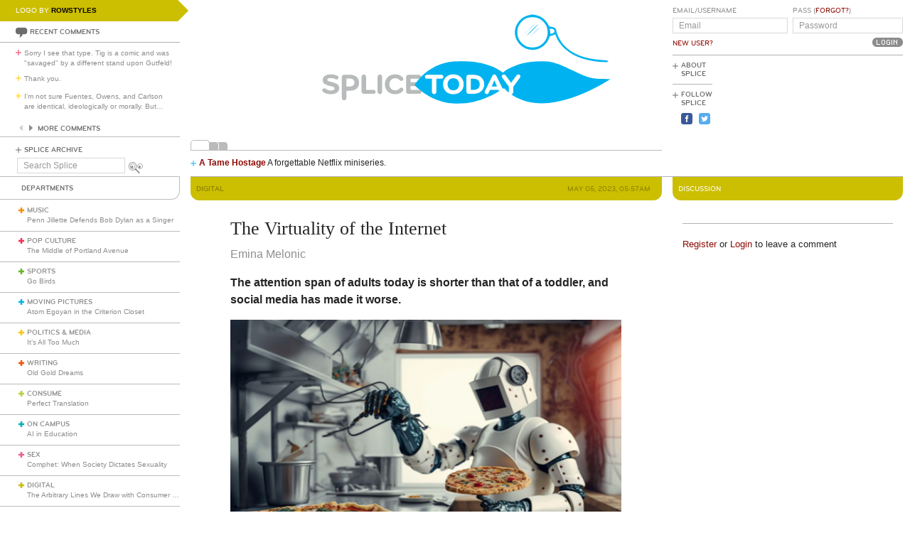

--- FILE ---
content_type: text/html; charset=utf-8
request_url: https://www.splicetoday.com/digital/the-virtuality-of-the-internet
body_size: 8592
content:
<!DOCTYPE html>
<html lang="en">
  <head>
    <meta charset="utf-8">
    <meta content="width=device-width, initial-scale=1, maximum-scale=1, user-scalable=no" name="viewport">
    <meta content="ie=edge" http-equiv="x-ua-compatible">
    <title>The Virtuality of the Internet | www.splicetoday.com</title>
    <link href="/favicon.ico" rel="icon" type="image/x-icon">
    <link href="https://d3du1wz1x395cl.cloudfront.net/fluidicon.png" rel="fluid-icon" title="Splice Today">
    <link href="/apple-touch-icon-precomposed.png" rel="apple-touch-icon-precomposed">
    <link href="/apple-touch-icon-72x72-precomposed.png" rel="apple-touch-icon-precomposed" sizes="72x72">
    <link href="/apple-touch-icon-114x114-precomposed.png" rel="apple-touch-icon-precomposed" sizes="114x114">
    <link href="/apple-touch-icon-120x120-precomposed.png" rel="apple-touch-icon-precomposed" sizes="120x120">
    <link href="/apple-touch-icon-144x144-precomposed.png" rel="apple-touch-icon-precomposed" sizes="144x144">
    <link href="https://d3du1wz1x395cl.cloudfront.net/splicetoday-logo.svg" rel="logo" type="image/svg">
    <link href="https://d3du1wz1x395cl.cloudfront.net" rel="dns-prefetch">
    <meta content="Splice Today" property="og:site_name">
    <!--Canonical URL-->
    <link href="https://www.splicetoday.com/digital/the-virtuality-of-the-internet" rel="canonical">
    <!--Open Graph data-->
    <meta content="The Virtuality of the Internet" property="og:title">
    <meta content="article" property="og:type">
    <meta content="https://www.splicetoday.com/digital/the-virtuality-of-the-internet" property="og:url">
    <meta content="http://www.splicetoday.com/digital/the-virtuality-of-the-internet" property="og:url">
    <meta content="https://splicetoday.imgix.net/uploads/posts/photos/31759/Screenshot_2023-05-04_at_6.52.38_PM.png?ixlib=rails-2.1.4&w=1200&h=630&s=d77898923646e37a4fe7323717f2534a" property="og:image">
    <meta content="The attention span of adults today is shorter than that of a toddler, and social media has made it worse. " property="og:description">
    <!--Twitter Card data-->
    <meta content="summary" name="twitter:card">
    <meta content="@splicetoday" name="twitter:site">
    <meta content="The Virtuality of the Internet" name="twitter:title">
    <meta content="The attention span of adults today is shorter than that of a toddler, and social media has made it worse." name="twitter:description">
    <meta content="@splicetoday" name="twitter:creator">
    <meta content="https://splicetoday.imgix.net/uploads/posts/photos/31759/Screenshot_2023-05-04_at_6.52.38_PM.png?ixlib=rails-2.1.4&w=1200&h=630&s=d77898923646e37a4fe7323717f2534a" name="twitter:image">
    <!--Facebook-->
    <meta content="https://www.splicetoday.com/authors/Emina%20Melonic" property="article:author">
    <meta content="https://www.splicetoday.com/" property="article:publisher">
    <meta content="824588280969970" property="fb:app_id"><link rel="alternate" type="application/atom+xml" title="ATOM" href="/rss/feed.atom" /><link rel="alternate" type="application/rss+xml" title="RSS" href="/rss/feed.rss" /><!-- Google Tag Manager -->
    <script>(function(w,d,s,l,i){w[l]=w[l]||[];w[l].push({'gtm.start':
    new Date().getTime(),event:'gtm.js'});var f=d.getElementsByTagName(s)[0],
    j=d.createElement(s),dl=l!='dataLayer'?'&l='+l:'';j.async=true;j.src=
    'https://www.googletagmanager.com/gtm.js?id='+i+dl;f.parentNode.insertBefore(j,f);
    })(window,document,'script','dataLayer','GTM-MDGWGDH');</script>
    <!-- End Google Tag Manager -->
    <!-- Google tag (gtag.js) -->
    <script async src="https://www.googletagmanager.com/gtag/js?id=G-C1SJ4QFKGF"></script>
    <script>
      window.dataLayer = window.dataLayer || [];
      function gtag(){dataLayer.push(arguments);}
      gtag('js', new Date());
    
      gtag('config', 'G-C1SJ4QFKGF');
    </script>
    <link rel="stylesheet" media="all" href="https://d3du1wz1x395cl.cloudfront.net/assets/application-0630e72cbfdd13e57cdc9552b6bf50f5aa27d9ed50a4f3fc269304e4598b0a31.css" /><link rel="stylesheet" media="print" href="https://d3du1wz1x395cl.cloudfront.net/assets/print-ce389a41f9462f494eb2c4c380e01662d3c36c2feb623f587805c80ea6498f13.css" /><script src="https://d3du1wz1x395cl.cloudfront.net/assets/application-1af558a3cbe89bda6a33741a42ea7c534f0ce65b03a5b79afbb145970e7ff13b.js"></script><meta name="csrf-param" content="authenticity_token" />
    <meta name="csrf-token" content="aqViDmxFJpVsa/GuRgUuvccn1GCMyCkXMGFUgUaYOUQnyUllTVyZsq7bKIS7U8YPjI4Lt+UmWpbnHg8c9FP/SQ==" />
    <meta content="splicetoday.imgix.net" property="ix:host">
    <meta content="true" property="ix:useHttps">
    <script async="async" src="https://platform-api.sharethis.com/js/sharethis.js#property=6489287793018600124e74c9&amp;product=inline-share-buttons&amp;source=platform" type="text/javascript"></script>
    
  </head>
  <body class="desktop posts-layout posts-show-view digital">
    <!-- Google Tag Manager (noscript) -->
    <noscript><iframe src="https://www.googletagmanager.com/ns.html?id=GTM-MDGWGDH"
    height="0" width="0" style="display:none;visibility:hidden"></iframe></noscript>
    <!-- End Google Tag Manager (noscript) -->
    
    <div class="fb-root"></div>
    <div class="flash">
    </div><header>
      <div class="container-fluid">
        <div class="row">
          <div class="col-xs-18 col-md-5">
            <div data-react-class="LogoBy" data-react-props="{&quot;randomLogoUrl&quot;:&quot;https://www.splicetoday.com/api/logos/random?include=user&quot;}"></div><a href="https://www.splicetoday.com/"><img class="hidden-md-up m-l-2-h" src="https://d3du1wz1x395cl.cloudfront.net/assets/logos/splicetoday-04864a89f33232d31f8c30dfb79ae0f62ec5ab486fe26690b7aeb82b9462902a.svg" alt="Splicetoday" width="175" height="50" /></a>
          </div>
          <div class="col-xs-6 text-xs-right">
            <div class="hidden-md-up hidden-print">
              <button class="navbar-toggler" data-target="#primary_nav" id="primary_nav_toggler" type="button">
                <div class="icon icon-menu text-muted"></div>
              </button>
            </div>
          </div>
        </div>
        <div class="row">
          <div class="hidden-sm-down col-xs-24 col-md-5 recent-comments-column">
            <div data-react-class="RecentComments" data-react-props="{&quot;commentsUrl&quot;:&quot;https://www.splicetoday.com/api/comments&quot;}"></div>
            <div class="splice-archive">
              <div class="mini-label general-color">
                <span class="icon icon-plus-thin general"></span><a href="/archive">Splice Archive</a>
              </div>
            </div>
            <div data-react-class="Search" data-react-props="{&quot;apiSearchUrl&quot;:&quot;https://www.splicetoday.com/api/posts/search&quot;,&quot;searchUrl&quot;:&quot;https://www.splicetoday.com/search&quot;}"></div>
          </div>
          <div class="col-xs-24 col-md-18 col-lg-18 col-xl-19">
            <div class="row">
              <div class="col-xs-24 col-md-16 logo-column">
                <div class="row">
                  <div class="col-xs-24">
                    <div class="logo"><a class="logo__container" style="background-image:url(https://www.splicetoday.com/logos/random.svg);" href="https://www.splicetoday.com/">
                                        <img class="visible-print-block" src="https://d3du1wz1x395cl.cloudfront.net/assets/logos/splicetoday-04864a89f33232d31f8c30dfb79ae0f62ec5ab486fe26690b7aeb82b9462902a.svg" alt="Splicetoday" width="285" height="75" /></a>
                    </div>
                  </div>
                </div>
                <div class="hidden-sm-down">
                  <div class="row">
                    <div class="col-xs-24">
                      <div data-react-class="FeaturedPosts" data-react-props="{&quot;featuredPostsUrl&quot;:&quot;https://www.splicetoday.com/api/posts/featured&quot;}"></div>
                    </div>
                  </div>
                </div>
              </div>
              <div class="col-xs-22 offset-xs-1 offset-md-0 col-md-8">
                <div class="row">
                  <div class="col-xs-24">
                    <form role="form" novalidate="novalidate" class="simple_form new_user" id="new_user" action="/profile/login" accept-charset="UTF-8" method="post"><input name="utf8" type="hidden" value="&#x2713;" /><input type="hidden" name="authenticity_token" value="2Zq2QKeZ+zW3Y9F6H6I1KvViWVWMBzwOMwBfUsG8DyiU9p0rhoBEEnXTCFDi9N2YvsuGguXpT4/kfwTPc3fJJQ==" /><div class="sign-in-user-form">
                      <div class="row">
                        <div class="col-xs-12 p-r-0">
                          <div class="form-group string optional user_login m-b-0"><label class="form-control-label string optional m-b-0" for="user_login">Email/Username</label><input class="form-control string optional form-control-sm" placeholder="Email" tabindex="0" type="text" name="user[login]" id="user_login" /></div><label class="form-control-label text-uppercase"><a class="new-user font-weight-normal" href="/profile/sign_up">New User?</a></label>
                        </div>
                        <div class="col-xs-12">
                          <div class="form-group password optional user_password m-b-0"><label class="form-control-label password optional m-b-0" for="user_password">Pass (<a href='/profile/password/new' class='forgot'>Forgot?</a>)</label><input class="form-control password optional form-control-sm" placeholder="Password" tabindex="0" type="password" name="user[password]" id="user_password" /></div>
                          <div class="text-md-right">
                            <input type="submit" name="commit" value="Login" class="btn submit-button mini-button dark-grey pill aliased" tabindex="0" data-disable-with="Logging In..." />
                          </div>
                        </div>
                      </div>
                      <div class="row hidden-sm-down">
                        <div class="col-xs-24">
                          <hr class="m-t-0 m-b-1-h">
                        </div>
                      </div>
                    </div></form>
                    <div class="row hidden-sm-down">
                      <div class="col-xs-24">
                        <ul class="list-inline subnav pull-lg-left hidden-print">
                          <li class="list-inline-item hidden-lg-up list-inline-item w-100 m-a-0 d-block">
                            <div class="media m-b-0">
                              <div class="media-left p-r-0">
                                <span class="icon icon-plus-thin pull-left general-color text-vertical-align-text-top"></span>
                              </div>
                              <div class="media-body">
                                <div class="mini-label general-color">
                                  <a href="/profile/login">Log In</a>
                                </div>
                              </div>
                              <div class="p-r-1 hidden-sm-down hidden-lg-up"></div>
                            </div>
                            <hr class="m-y-1-h hidden-md-down">
                            <hr class="m-t-0 m-b-1-h hidden-lg-up">
                          </li>
                          <li class="list-inline-item list-inline-item--full m-a-0 d-block">
                            <div class="media m-b-0">
                              <div class="media-left p-r-0">
                                <span class="icon icon-plus-thin pull-left general-color text-vertical-align-text-top"></span>
                              </div>
                              <div class="media-body">
                                <div class="mini-label general-color">
                                  <a href="/about">About Splice</a>
                                </div>
                              </div>
                            </div>
                            <hr class="m-y-1-h hidden-md-down">
                            <hr class="m-t-0 m-b-1-h hidden-lg-up">
                          </li>
                          <li class="list-inline-item m-a-0 d-block">
                            <div class="media m-b-0">
                              <div class="media-left p-r-0">
                                <span class="icon icon-plus-thin pull-left general-color text-vertical-align-text-top"></span>
                              </div>
                              <div class="media-body">
                                <div class="mini-label general-color">
                                  <div class="m-b-1-h">
                                    Follow Splice
                                  </div>
                                </div>
                              </div>
                            </div>
                          </li>
                          <li class="list-inline-item m-a-0 d-block">
                            <ul class="list-inline">
                              <li class="list-inline-item">
                                <a class="text-decoration-none" target="_blank" href="https://www.facebook.com/SpliceToday">
                                                            <div class="social-icon social-icon-facebook-square"></div></a>
                              </li>
                              <li class="list-inline-item">
                                <a class="text-decoration-none" target="_blank" href="https://twitter.com/splicetoday">
                                                            <div class="social-icon social-icon-twitter-square"></div></a>
                              </li>
                            </ul>
                          </li>
                        </ul>
                        <div class="pull-xs-right hidden-md-down">
                          <div class="ad ad-zone-01">
                            <script src="https://pagead2.googlesyndication.com/pagead/js/adsbygoogle.js" async="async"></script><ins class="adsbygoogle" data-ad-client="ca-pub-3043784346183942" data-ad-slot="9161167644" style="display:inline-block;width:180px;height:150px"></ins>
                            <script>
                              (adsbygoogle = window.adsbygoogle || []).push({});
                            </script>
                          </div>
                        </div>
                      </div>
                    </div>
                  </div>
                </div>
              </div>
            </div>
          </div>
        </div>
      </div>
    </header>
    <div class="container-fluid">
      <div class="row">
        <div class="col-xs-24 col-md-5">
          <div class="nav hidden-print" id="primary_nav">
            <div class="department-label">
              <div class="mini-label topper general-color border-t-l border-r-l border-b-l border-b-r-radius-lg">
                Departments
              </div>
            </div>
            <ul class="list-unstyled m-b-0">
              <li class="department music p-y-1-h border-b-l" id="department_1"><div class="media m-b-0">
                <div class="media-left p-r-0">
                  <span class="icon icon-plus-thick music-color"></span>
                </div>
                <div class="media-body w-100 p-r-1-h">
                  <div class="mini-label general-color">
                    <a class="text-muted" href="/music">Music</a>
                  </div>
                  <div class="most-recent-post text-truncate"><a href="/music/penn-jillette-defends-bob-dylan-as-a-singer">
                      Penn Jillette Defends Bob Dylan as a Singer</a>
                  </div>
                </div>
              </div></li>
              <li class="department pop-culture p-y-1-h border-b-l" id="department_2"><div class="media m-b-0">
                <div class="media-left p-r-0">
                  <span class="icon icon-plus-thick pop-culture-color"></span>
                </div>
                <div class="media-body w-100 p-r-1-h">
                  <div class="mini-label general-color">
                    <a class="text-muted" href="/pop-culture">Pop Culture</a>
                  </div>
                  <div class="most-recent-post text-truncate"><a href="/pop-culture/the-middle-of-portland-avenue">
                      The Middle of Portland Avenue</a>
                  </div>
                </div>
              </div></li>
              <li class="department sports p-y-1-h border-b-l" id="department_3"><div class="media m-b-0">
                <div class="media-left p-r-0">
                  <span class="icon icon-plus-thick sports-color"></span>
                </div>
                <div class="media-body w-100 p-r-1-h">
                  <div class="mini-label general-color">
                    <a class="text-muted" href="/sports">Sports</a>
                  </div>
                  <div class="most-recent-post text-truncate"><a href="/sports/go-birds">
                      Go Birds</a>
                  </div>
                </div>
              </div></li>
              <li class="department moving-pictures p-y-1-h border-b-l" id="department_4"><div class="media m-b-0">
                <div class="media-left p-r-0">
                  <span class="icon icon-plus-thick moving-pictures-color"></span>
                </div>
                <div class="media-body w-100 p-r-1-h">
                  <div class="mini-label general-color">
                    <a class="text-muted" href="/moving-pictures">Moving Pictures</a>
                  </div>
                  <div class="most-recent-post text-truncate"><a href="/moving-pictures/atom-egoyan-in-the-criterion-closet">
                      Atom Egoyan in the Criterion Closet</a>
                  </div>
                </div>
              </div></li>
              <li class="department politics-and-media p-y-1-h border-b-l" id="department_5"><div class="media m-b-0">
                <div class="media-left p-r-0">
                  <span class="icon icon-plus-thick politics-and-media-color"></span>
                </div>
                <div class="media-body w-100 p-r-1-h">
                  <div class="mini-label general-color">
                    <a class="text-muted" href="/politics-and-media">Politics &amp; Media</a>
                  </div>
                  <div class="most-recent-post text-truncate"><a href="/politics-and-media/it-s-all-too-much">
                      It’s All Too Much</a>
                  </div>
                </div>
              </div></li>
              <li class="department writing p-y-1-h border-b-l" id="department_7"><div class="media m-b-0">
                <div class="media-left p-r-0">
                  <span class="icon icon-plus-thick writing-color"></span>
                </div>
                <div class="media-body w-100 p-r-1-h">
                  <div class="mini-label general-color">
                    <a class="text-muted" href="/writing">Writing</a>
                  </div>
                  <div class="most-recent-post text-truncate"><a href="/writing/old-gold-dreams-df6daec2-d038-4d5f-a18e-e107b107b605">
                      Old Gold Dreams</a>
                  </div>
                </div>
              </div></li>
              <li class="department consume p-y-1-h border-b-l" id="department_11"><div class="media m-b-0">
                <div class="media-left p-r-0">
                  <span class="icon icon-plus-thick consume-color"></span>
                </div>
                <div class="media-body w-100 p-r-1-h">
                  <div class="mini-label general-color">
                    <a class="text-muted" href="/consume">Consume</a>
                  </div>
                  <div class="most-recent-post text-truncate"><a href="/consume/perfect-translation">
                      Perfect Translation</a>
                  </div>
                </div>
              </div></li>
              <li class="department on-campus p-y-1-h border-b-l" id="department_9"><div class="media m-b-0">
                <div class="media-left p-r-0">
                  <span class="icon icon-plus-thick on-campus-color"></span>
                </div>
                <div class="media-body w-100 p-r-1-h">
                  <div class="mini-label general-color">
                    <a class="text-muted" href="/on-campus">On Campus</a>
                  </div>
                  <div class="most-recent-post text-truncate"><a href="/on-campus/ai-in-education">
                      AI in Education</a>
                  </div>
                </div>
              </div></li>
              <li class="department sex p-y-1-h border-b-l" id="department_10"><div class="media m-b-0">
                <div class="media-left p-r-0">
                  <span class="icon icon-plus-thick sex-color"></span>
                </div>
                <div class="media-body w-100 p-r-1-h">
                  <div class="mini-label general-color">
                    <a class="text-muted" href="/sex">Sex</a>
                  </div>
                  <div class="most-recent-post text-truncate"><a href="/sex/comphet-when-society-dictates-sexuality">
                      Comphet: When Society Dictates Sexuality</a>
                  </div>
                </div>
              </div></li>
              <li class="department digital p-y-1-h border-b-l" id="department_6"><div class="media m-b-0">
                <div class="media-left p-r-0">
                  <span class="icon icon-plus-thick digital-color"></span>
                </div>
                <div class="media-body w-100 p-r-1-h">
                  <div class="mini-label general-color">
                    <a class="text-muted" href="/digital">Digital</a>
                  </div>
                  <div class="most-recent-post text-truncate"><a href="/digital/the-arbitrary-lines-we-draw-with-consumer-tech">
                      The Arbitrary Lines We Draw with Consumer Tech</a>
                  </div>
                </div>
              </div></li>
              <li class="department baltimore p-y-1-h border-b-l" id="department_8"><div class="media m-b-0">
                <div class="media-left p-r-0">
                  <span class="icon icon-plus-thick baltimore-color"></span>
                </div>
                <div class="media-body w-100 p-r-1-h">
                  <div class="mini-label general-color">
                    <a class="text-muted" href="/baltimore">Baltimore</a>
                  </div>
                  <div class="most-recent-post text-truncate"><a href="/baltimore/rest-stop-horror">
                      Rest Stop Horror</a>
                  </div>
                </div>
              </div></li>
              <li class="department mixtape p-y-1-h border-b-l" id="department_13"><div class="media m-b-0">
                <div class="media-left p-r-0">
                  <span class="icon icon-plus-thick mixtape-color"></span>
                </div>
                <div class="media-body w-100 p-r-1-h">
                  <div class="mini-label general-color">
                    <a class="text-muted" href="/mixtape">Mixtape</a>
                  </div>
                  <div class="most-recent-post text-truncate"><a href="/mixtape/remembering-the-ass">
                      Remembering The Ass</a>
                  </div>
                </div>
              </div></li>
            </ul>
          </div>
          <div class="hidden-sm-down">
            <div data-react-class="ArticlesWithTheMost" data-react-props="{&quot;mostViewsUrl&quot;:&quot;https://www.splicetoday.com/api/posts/most_viewed&quot;,&quot;mostCommentsUrl&quot;:&quot;https://www.splicetoday.com/api/posts/most_commented&quot;}"></div>
          </div>
        </div>
        <div class="col-xs-24 col-md-18 col-lg-18 col-xl-19">
          <div class="row hidden-sm-down">
            <div class="col-xs-24">
              <hr class="m-a-0">
            </div>
          </div>
          <div class="row">
            <div class="col-xs-24 col-md-16">
              <div class="category-label category-label--header mini-label topper border-b-l-radius-lg border-b-r-radius-lg digital-bg-color">
                <div class="row">
                  <div class="col-xs-10">
                    <h6 class="secondary-sans text-uppercase m-b-0 digital-dark-color">
                      <strong>Digital</strong>
                    </h6>
                  </div>
                  <div class="col-xs-14 text-xs-right">
                    <h6 class="secondary-sans text-uppercase m-b-0 m-r-1 digital-dark-color">
                      May 05, 2023, 05:57AM
                    </h6>
                  </div>
                </div>
              </div>
              <div class="row">
                <div class="col-xs-20 offset-xs-2">
                  <article class="m-b-2">
                    <h1 class="m-t-2">
                      The Virtuality of the Internet
                    </h1>
                    <p class="byline"><a class="text-muted d-inline-block" href="/authors/Emina%20Melonic">
                                  <span>Emina Melonic</span></a>
                    </p>
                    <p class="deck">
                      <strong><p>The attention span of adults today is shorter than that of a toddler, and social media has made it worse.</p>
                        </strong>
                    </p>
                    <section class="post__photos"></section>
                    <div class="m-b-2"><div class="photo m-b-1-h" id="photo_24484">
                                  <img class="img-fluid" srcset="https://splicetoday.imgix.net/uploads/posts/photos/31759/Screenshot_2023-05-04_at_6.52.38_PM.png?ixlib=rails-2.1.4&amp;auto=format&amp;dpr=2&amp;fit=clamp&amp;w=544&amp;s=f09ccfdd36927637a296b68f7f005c36 544w, https://splicetoday.imgix.net/uploads/posts/photos/31759/Screenshot_2023-05-04_at_6.52.38_PM.png?ixlib=rails-2.1.4&amp;auto=format&amp;dpr=2&amp;fit=clamp&amp;w=768&amp;s=47420c4a207380db3280d677f71fe3f2 768w, https://splicetoday.imgix.net/uploads/posts/photos/31759/Screenshot_2023-05-04_at_6.52.38_PM.png?ixlib=rails-2.1.4&amp;auto=format&amp;dpr=2&amp;fit=clamp&amp;w=992&amp;s=d9e4808cd15e4268009f6dcd5ecd4537 992w, https://splicetoday.imgix.net/uploads/posts/photos/31759/Screenshot_2023-05-04_at_6.52.38_PM.png?ixlib=rails-2.1.4&amp;auto=format&amp;dpr=2&amp;fit=clamp&amp;w=1200&amp;s=22ced76808f0714b56a0538f8ae02738 1200w" sizes="100vw" src="https://splicetoday.imgix.net/uploads/posts/photos/31759/Screenshot_2023-05-04_at_6.52.38_PM.png?ixlib=rails-2.1.4&auto=format&dpr=2&fit=clamp&w=400&s=b4e8a78ac34b3b83430d255ee2fc075b" alt="Screenshot 2023 05 04 at 6.52.38 pm.png?ixlib=rails 2.1" /></div>
                    </div>
                    <div class="share-post">
                      <div class="sharethis-inline-share-buttons"></div>
                    </div>
                    <div class="rule digital-bg-color"></div>
                    <div class="post-body">
                      <span><p>There&rsquo;s always something floating around on the internet that captures people&rsquo;s attention. The attention span of adults today is shorter than that of a toddler, and social media has made it worse. Twitter is not the beginning and an end of a particular, human existential problem. It rarely reflects an actual reality that people live daily. Nevertheless, Twitter&rsquo;s virtuality does reveal certain aspect of humanity.</p>
                        
                        <p>This was evident in a recent spate of A.I. videos that were repeatedly shared on Twitter. Labeled by many as &ldquo;This AI Generated Pizza Commercial is Terrifying,&rdquo; a video that&rsquo;s supposed to be an ad for a fictional pizza restaurant called &ldquo;Pepperoni Hug Spot,&rdquo; is anything but terrifying. It is weird. People are stuffing their faces with pepperoni and vegetable pizzas, except they also appear to be taking a chunk of their chin along with a huge slice of oozing cheese. The announcer isn&rsquo;t inviting. Although he&rsquo;s supposed to be male, his distorted voice sounds more like a vengeful terrorist who just kidnapped the president&rsquo;s daughter, and is demanding either money or retribution.</p>
                        
                        <p>Adding to the collection of this weirdness is another A.I. video of Will Smith in a series of images eating spaghetti. Just like the computer-generated people in the pizza commercial, Smith also looks like a blob whose mouth can&rsquo;t seem to stay on his face. Is he eating his lip or spaghetti?</p>
                        
                        <p>As expected, the reactions on social media have ranged from indifferent to hysterical. Acting like a bunch of humanoid monkeys in Stanley Kubrick&rsquo;s 1968&nbsp;<em>2001: Space Odyssey</em>, people ended up afraid but also admiring this supposedly new technology. Robots and androids will take over the world! There will be nothing left of humanity! They will rule us! It&rsquo;s the usual apocalyptic nonsense.</p>
                        
                        <p>We&rsquo;re forgetting that the computer itself can&rsquo;t generate anything unless there&rsquo;s a human input. And even if for a brief moment we assume such science fiction, &ldquo;creating&rdquo; a strange pizza commercial is hardly the pinnacle of artificial intelligence. Many believe that some form of A.I. will eventually become sentient and separated from its human creator. The assumption is always that this newly self-created creature will exercise its will, and the first thing it&rsquo;ll choose is self-preservation, survival, and domination over the other. This, unfortunately, doesn&rsquo;t reveal anything about robots or androids but about our fallen nature, and how we see ourselves.</p>
                        
                        <p>In the midst of the cacophony, a voice of reason emerges. Jaron Lanier, considered a father of virtual reality, says that we must be crazy if we think the A.I. will take over the world. In a recent interview for the&nbsp;<em>Guardian</em>, Lanier rejects the notion that the A.I. will somehow outsmart us. He rejects the terminology &ldquo;artificial intelligence.&rdquo; It&rsquo;s just a matter of science fiction that the machine can surpass our own intelligence, and any comparison between human and the machine is useless. He says, &ldquo;This idea of surpassing human ability is silly because it&rsquo;s made of human ability&hellip; It&rsquo;s like saying a car can go faster than a human runner. Of course it can, and yet we don&rsquo;t say that the car has become a better runner.&rdquo;</p>
                        
                        <p>Humans like finding a scapegoat for their fundamentally human problems. We do this when we find a culture or civilizations we disagree with&mdash;it&rsquo;s easier to dismiss or hate something that&rsquo;s unfamiliar. Human reaction is more of fear than curiosity, but curiosity itself can be dangerous.</p>
                        
                        <p>Much has changed in 15 years or so, particularly with the advent of social media. How we relate to each other is different because many people are leaving the embodied world and entering a virtual one. But humanity remains the same. No matter how much virtual reality we crave and accept, we&rsquo;re still left with ourselves. This means that we shouldn&rsquo;t look away from our capabilities for good and evil, and say that the final human extinction will occur because of machines, or artificial intelligence. There are things to consider, like the economic implications of computers executing the work of human beings. But this isn&rsquo;t the world of science fiction but of capitalism gone wild.</p>
                        
                        <p>In the same interview, Lanier makes an excellent point. According to his view, &ldquo;the danger isn&rsquo;t that a new alien entity will speak through our technology and take over and destroy us. To me the danger is that we&rsquo;ll use our technology to become mutually unintelligible or to become insane, if you like, in a way that we aren&rsquo;t acting with enough understanding to survive, and we die through insanity, essentially.&rdquo;</p>
                        
                        <p>We already have enough trouble trying to communicate with each other, and we&rsquo;ve created a virtual Tower of Babel. Some live in fear that the machines or androids will become sentient beings with free will. Perhaps we shouldn&rsquo;t worry too much about the machines becoming sentient. Rather, we should focus on&nbsp;<em>our</em>&nbsp;sentience,&nbsp;<em>our&nbsp;</em>free will, and&nbsp;<em>our&nbsp;</em>intelligence. Every time we obsess over artificial intelligence taking over, we&rsquo;re making ourselves artificial and stupid.&nbsp;</p>
                        </span>
                    </div>
                  </article>
                </div>
              </div>
              <div class="row">
                <div class="col-xs-24">
                  <div class="hidden-print">
                    <div class="p-x-1 p-y-1-h digital-bg-color">
                      <ul class="list-inline m-b-0">
                        <li class="list-inline-item discuss">
                          <a rel="nofollow" data-smooth-scroll="true" data-scroll-target="#discussion" class="text-decoration-none" href="#discussion">
                                  <div class="mini-label aliased small reverse">
                                    <div class="icon icon-bubble-open"></div>
                                    Discuss
                                  </div></a>
                        </li>
                        <li class="list-inline-item print">
                          <a rel="nofollow" data-print="true" class="text-decoration-none" href="#">
                                  <div class="mini-label aliased small reverse">
                                    <div class="icon icon-printer"></div>
                                    Print
                                  </div></a>
                        </li>
                        <li class="list-inline-item">
                          <a class="text-decoration-none" href="/profile/login">
                                  <div class="mini-label aliased small reverse">
                                    &hellip;Log in to discuss, fav, email
                                  </div></a>
                        </li>
                      </ul>
                    </div>
                    <div class="border-l-l border-r-l border-b-l border-b-l-radius-xl border-b-r-radius-xl m-b-2 p-t-1">
                      <div class="row">
                        <div class="col-xs-11 offset-xs-1">
                          <h5 class="text-uppercase digital-dark-color">
                            <strong>Older <em>Digital</em></strong>
                          </h5>
                          <ul class="list-unstyled">
                            <li>
                              <h5 class="text-truncate">
                                <a class="text-muted" href="/digital/malcolm-harris-writes-a-history-of-silicon-valley">Malcolm Harris Writes a History of Silicon Valley</a>
                              </h5>
                            </li>
                            <li>
                              <h5 class="text-truncate">
                                <a class="text-muted" href="/digital/jack-dorsey-charlie-rose-2011">Jack Dorsey - <i>Charlie Rose</i> (2011)</a>
                              </h5>
                            </li>
                            <li>
                              <h5 class="text-truncate">
                                <a class="text-muted" href="/digital/four-computers-and-a-bubble-jet">Four Computers and a Bubble Jet</a>
                              </h5>
                            </li>
                          </ul>
                        </div>
                        <div class="col-xs-11 text-xs-right">
                          <h5 class="text-uppercase digital-dark-color">
                            <strong>Newer <em>Digital</em></strong>
                          </h5>
                          <ul class="list-unstyled">
                            <li>
                              <h5 class="text-truncate">
                                <a class="text-muted" href="/digital/resist-the-ai-overlords-at-all-costs">Resist the AI Overlords at All Costs</a>
                              </h5>
                            </li>
                            <li>
                              <h5 class="text-truncate">
                                <a class="text-muted" href="/digital/the-apparatus">The Apparatus</a>
                              </h5>
                            </li>
                            <li>
                              <h5 class="text-truncate">
                                <a class="text-muted" href="/digital/the-computer-amp-mind-of-man-1962">The Computer &amp; Mind of Man (1962)</a>
                              </h5>
                            </li>
                          </ul>
                        </div>
                      </div>
                    </div>
                  </div>
                </div>
              </div>
            </div>
            <div class="col-xs-24 col-md-8">
              <div class="hidden-print">
                <div class="category-label category-label--header mini-label reverse topper border-b-l-radius-lg border-b-r-radius-lg digital-bg-color">
                  <h6 class="secondary-sans text-uppercase m-b-0">
                    Discussion
                  </h6>
                </div>
                <ul class="list-unstyled comments-list" id="discussion">
                </ul>
                <div class="row">
                  <div class="col-xs-22 offset-xs-1">
                    <hr>
                    <small class="m-b-1 d-inline-block"><a href="/profile/sign_up">Register</a> or <a href="/profile/login">Login</a> to leave a comment</small>
                  </div>
                </div>
              </div>
            </div>
          </div>
        </div>
      </div>
    </div>
    <div class="hidden-print">
      <div class="container-fluid">
        <div class="row hidden-sm-down">
          <div class="col-sm-22 offset-xs-1 text-xs-center">
            <div class="m-y-2">
              <div class="ad ad-zone-03">
                <script src="https://pagead2.googlesyndication.com/pagead/js/adsbygoogle.js" async="async"></script><ins class="adsbygoogle" data-ad-client="ca-pub-3043784346183942" data-ad-slot="1440355646" style="display:inline-block;width:728px;height:90px"></ins>
                <script>
                  (adsbygoogle = window.adsbygoogle || []).push({});
                </script>
              </div>
            </div>
          </div>
        </div>
        <div class="row">
          <div class="col-xs-24 col-sm-22 offset-sm-1">
            <ul class="list-inline border-t-l text-xs-center p-t-1 footer">
              <li class="list-inline-item">
                <div class="mini-label general-color">
                  <span class="icon icon-plus-thin pull-left general-color"></span><a href="/contact">Contact Us</a>
                </div>
              </li>
              <li class="list-inline-item">
                <div class="mini-label general-color">
                  <span class="icon icon-plus-thin pull-left general-color"></span><a href="/advertise">Advertise with Splice</a>
                </div>
              </li>
              <li class="list-inline-item">
                <div class="mini-label general-color">
                  <span class="icon icon-plus-thin pull-left general-color"></span><a href="/jobs">Jobs</a>
                </div>
              </li>
              <li class="list-inline-item">
                <div class="mini-label general-color">
                  <span class="icon icon-plus-thin pull-left general-color"></span><a href="/faqs">FAQ</a>
                </div>
              </li>
              <li class="list-inline-item">
                <div class="mini-label general-color">
                  <span class="icon icon-plus-thin pull-left general-color"></span><a href="/privacy">Privacy Policy</a>
                </div>
              </li>
              <li class="list-inline-item">
                <div class="mini-label general-color">
                  <span class="icon icon-plus-thin pull-left general-color"></span><a href="/terms">Terms &amp; Conditions</a>
                </div>
              </li>
              <li class="list-inline-item">
                <div class="mini-label general-color">
                  <span class="icon icon-plus-thin pull-left general-color"></span><a href="https://www.splicetoday.com/">&copy; Splice Today LLC All Rights Reserved</a>
                </div>
              </li>
            </ul>
          </div>
        </div>
      </div>
    </div>
    <script src="//s7.addthis.com/js/300/addthis_widget.js#pubid=ra-560c1f3d24c9bf93" type="text/javascript"></script>
  </body>
</html>

--- FILE ---
content_type: text/html; charset=utf-8
request_url: https://www.google.com/recaptcha/api2/aframe
body_size: 266
content:
<!DOCTYPE HTML><html><head><meta http-equiv="content-type" content="text/html; charset=UTF-8"></head><body><script nonce="ZpL0iwKxxaWG2It5OsCPww">/** Anti-fraud and anti-abuse applications only. See google.com/recaptcha */ try{var clients={'sodar':'https://pagead2.googlesyndication.com/pagead/sodar?'};window.addEventListener("message",function(a){try{if(a.source===window.parent){var b=JSON.parse(a.data);var c=clients[b['id']];if(c){var d=document.createElement('img');d.src=c+b['params']+'&rc='+(localStorage.getItem("rc::a")?sessionStorage.getItem("rc::b"):"");window.document.body.appendChild(d);sessionStorage.setItem("rc::e",parseInt(sessionStorage.getItem("rc::e")||0)+1);localStorage.setItem("rc::h",'1769022251799');}}}catch(b){}});window.parent.postMessage("_grecaptcha_ready", "*");}catch(b){}</script></body></html>

--- FILE ---
content_type: image/svg+xml; charset=utf-8
request_url: https://www.splicetoday.com/logos/random.svg
body_size: 2946
content:
<?xml version="1.0" standalone="no"?>
<!DOCTYPE svg
  PUBLIC '-//W3C//DTD SVG 1.1//EN'
  'http://www.w3.org/Graphics/SVG/1.1/DTD/svg11.dtd'>
<svg height="100%" style="fill-rule:evenodd;clip-rule:evenodd;stroke-linejoin:round;stroke-miterlimit:1.41421;" version="1.1" viewBox="0 0 1060 400" width="100%" xml:space="preserve" xmlns="http://www.w3.org/2000/svg" xmlns:xlink="http://www.w3.org/1999/xlink">
  <g id="splice">
    <g>
      <path d="M315.797,239.265c-7.77,0 -12.722,-1.961 -16.82,-4.779c-1.877,-1.28 -2.731,-2.818 -2.731,-4.268c0,-2.307 1.878,-4.269 4.44,-4.269c1.025,0 2.219,0.341 3.413,1.192c3.245,2.221 6.661,3.759 11.526,3.759c5.037,0 8.367,-1.622 8.367,-4.698c0,-3.156 -4.098,-4.098 -7.513,-4.863c-15.281,-3.416 -19.207,-6.915 -19.207,-14.257c0,-7.94 6.742,-12.549 19.121,-12.549c4.61,0 8.962,1.024 12.975,2.987c2.307,1.111 3.332,2.56 3.332,4.525c0,2.048 -1.623,3.842 -4.098,3.842c-0.854,0 -1.879,-0.172 -2.903,-0.683c-2.902,-1.368 -6.06,-2.306 -9.22,-2.306c-5.891,0 -8.964,1.195 -8.964,3.928c0,2.39 2.22,3.073 9.135,4.781c11.609,2.902 17.586,5.462 17.586,13.829c0,8.452 -7.172,13.829 -18.439,13.829Z" style="fill:#b8bbbb;fill-rule:nonzero;"/>
      <path d="M368.558,213.023c0,-4.514 -2.943,-8.96 -9.579,-8.96l-8.431,0l0,17.664l8.431,0c6.62,0 9.579,-4.602 9.579,-8.704M378.949,213.449c0,10.073 -6.021,17.925 -21.227,17.925l-7.174,0l0,16.31c0,2.903 -2.226,5.211 -5.128,5.211c-2.904,0 -5.116,-2.308 -5.116,-5.211l0,-47.121c0,-2.902 2.304,-5.207 5.208,-5.207l12.21,0c14.629,0 21.227,7.981 21.227,18.093" style="fill:#b8bbbb;fill-rule:nonzero;"/>
      <path d="M411.958,229.535c2.391,0 4.355,1.961 4.355,4.353c0,2.388 -1.964,4.353 -4.355,4.353l-22.197,0c-2.815,0 -5.122,-2.305 -5.122,-5.125l0,-33.121c0,-2.816 2.307,-5.121 5.122,-5.121c2.819,0 5.123,2.305 5.123,5.121l0,29.54l17.074,0Z" style="fill:#b8bbbb;fill-rule:nonzero;"/>
      <path d="M420.664,199.995c0,-2.816 2.306,-5.121 5.123,-5.121c2.817,0 5.122,2.305 5.122,5.121l0,33.808c0,2.816 -2.305,5.12 -5.122,5.12c-2.817,0 -5.123,-2.304 -5.123,-5.12l0,-33.808Z" style="fill:#b8bbbb;fill-rule:nonzero;"/>
      <path d="M447.212,216.9c0,7.086 4.44,13.657 13.148,13.657c4.013,0 7.255,-1.452 9.561,-3.926c0.938,-1.023 2.049,-2.133 4.013,-2.133c2.902,0 4.78,2.049 4.78,4.439c0,1.281 -0.682,2.476 -1.622,3.498c-3.415,3.841 -9.305,6.83 -16.732,6.83c-15.281,0 -23.39,-10.67 -23.39,-22.365c0,-11.696 8.109,-22.367 23.39,-22.367c7.427,0 13.317,2.987 16.732,6.83c0.94,1.023 1.622,2.219 1.622,3.498c0,2.392 -1.878,4.441 -4.78,4.441c-1.964,0 -3.075,-1.11 -4.013,-2.135c-2.306,-2.477 -5.548,-3.928 -9.561,-3.928c-8.708,0 -13.148,6.574 -13.148,13.661Z" style="fill:#b8bbbb;fill-rule:nonzero;"/>
      <path d="M494.933,229.535l20.069,0c2.39,0 4.354,1.961 4.354,4.353c0,2.388 -1.964,4.353 -4.354,4.353l-25.19,0c-2.818,0 -5.123,-2.305 -5.123,-5.125l0,-32.439c0,-2.815 2.305,-5.12 5.123,-5.12l24.166,0c2.392,0 4.354,1.963 4.354,4.354c0,2.391 -1.962,4.354 -4.354,4.354l-19.045,0l0,7.939l11.981,0c2.39,0 4.355,1.964 4.355,4.355c0,2.39 -1.965,4.354 -4.355,4.354l-11.981,0l0,8.622Z" style="fill:#b8bbbb;fill-rule:nonzero;"/>
    </g>
  </g>
  <g id="rowen6">
    <path d="M761,61.398c-7.9,1.719 -14.117,5.163 -19.859,11.002c-15.636,15.9 -15.653,39.3 -0.041,55.2c15.121,15.4 39.3,15.886 54.7,1.098c5.247,-5.039 8.493,-9.898 10.487,-15.698c1.399,-4.068 1.863,-4.49 6.163,-5.6c2.6,-0.67 5.289,-1.751 6.1,-2.45c1.194,-1.029 1.658,-0.65 2.632,2.15c7.748,22.282 29.818,41.783 57.918,51.176c15.095,5.046 37.4,8.724 52.9,8.724c6.1,0 7,-0.231 7,-1.8c0,-1.605 -1.7,-1.93 -15.7,-3.001c-39.7,-3.037 -65.922,-13.685 -84.705,-34.399c-6.589,-7.265 -14.103,-21.6 -15.621,-29.8c-1.298,-7.005 -3.174,-8.807 -10.674,-10.247c-5.8,-1.114 -6.075,-1.309 -8.247,-5.853c-2.808,-5.875 -11.153,-14.087 -17.553,-17.272c-4.6,-2.29 -14.62,-4.754 -18.4,-4.524c-0.873,0.052 -4.1,0.641 -7.1,1.294ZM781.7,68.15c4.1,1.52 7.441,3.792 11.4,7.75c6.971,6.972 9.9,14.1 9.9,24.1c0,10 -2.929,17.129 -9.9,24.1c-6.972,6.972 -14.1,9.9 -24.1,9.9c-10,0 -17.129,-2.928 -24.1,-9.9c-6.972,-6.971 -9.9,-14.1 -9.9,-24.1c0,-10 2.928,-17.113 9.9,-24.049c7.07,-7.034 13.7,-9.787 23.8,-9.883c5,-0.047 8.972,0.589 13,2.082ZM817.1,94.1c3.5,3.501 1.1,7.57 -5.3,8.983c-2.4,0.529 -2.8,0.317 -2.8,-1.483c0,-1.176 -0.287,-3.75 -0.65,-5.85l-0.65,-3.75l3.65,0c2.3,0 4.426,0.777 5.75,2.1Z" style="fill:#00b3f0;fill-rule:nonzero;"/>
    <path d="M583.5,166.552c-29.9,5.281 -54.435,19.626 -73.118,42.748c-3.474,4.3 -6.382,8.447 -6.382,9.1c0,1.977 12.7,12.703 23.5,19.848c11.574,7.658 21.3,12.305 34.6,16.532c14.136,4.493 22.7,5.703 39.9,5.641c23.503,-0.085 43.8,-4.71 68.5,-15.609c11.4,-5.031 24.5,-12.416 24.5,-13.812c0,-0.572 8.917,-5 9.55,-5c0.657,0 1.964,0.9 3.05,2.1c1.055,1.167 3.9,3.789 6.4,5.9l4.5,3.8l-0.3,-7.7c0,0 8.832,8.9 4.8,8.9c-2.064,0 -1.4,0.706 3.8,4.04c13.067,8.379 30.2,13.876 49.9,16.01c41.045,4.447 99.5,-12.903 154.6,-45.887l12.8,-7.663l-16.8,-0.606c-26.882,-0.97 -34.7,-3.211 -69.3,-19.866c-35.2,-16.943 -45.609,-19.936 -69.5,-19.983c-14.6,-0.028 -30.004,1.758 -42.5,4.929c-15.3,3.882 -33.191,11.975 -40.7,18.412l-2.7,2.314l-4.5,-3.207c-14.118,-10.061 -36.5,-17.791 -61,-21.068c-13.6,-1.818 -42.982,-1.749 -53.6,0.127Z" style="fill:#00b3f0;fill-rule:nonzero;"/>
    <path d="M760,94.75l-12.5,12.75l12.7,-12.455c11.9,-11.671 13.215,-13.045 12.5,-13.045c-0.11,0 -5.838,5.75 -12.7,12.75Z" style="fill:#00b3f0;fill-rule:nonzero;"/>
    <path d="M768,94.5c-6.9,6.9 -12.052,12.5 -11.5,12.5c0.551,0 6.6,-5.6 13.5,-12.5c6.9,-6.9 12.051,-12.5 11.5,-12.5c-0.552,0 -6.6,5.6 -13.5,12.5Z" style="fill:#00b3f0;fill-rule:nonzero;"/>
    <path d="M771,102.75l-12.5,12.75l12.7,-12.455c11.9,-11.671 13.215,-13.045 12.5,-13.045c-0.11,0 -5.838,5.75 -12.7,12.75Z" style="fill:#00b3f0;fill-rule:nonzero;"/>
  </g>
  <g id="today">
    <g>
      <path d="M552.962,233.803c0,2.816 -2.304,5.12 -5.12,5.12c-2.817,0 -5.123,-2.304 -5.123,-5.12l0,-29.538l-11.354,0c-2.39,0 -4.353,-1.963 -4.353,-4.354c0,-2.391 1.963,-4.354 4.353,-4.354l32.951,0c2.394,0 4.355,1.963 4.355,4.354c0,2.391 -1.961,4.354 -4.355,4.354l-11.354,0l0,29.538Z" style="fill:#fff;fill-rule:nonzero;"/>
      <path d="M591.039,230.557c7.938,0 12.974,-5.889 12.974,-13.657c0,-7.769 -5.036,-13.661 -12.974,-13.661c-7.942,0 -12.977,5.892 -12.977,13.661c0,7.768 5.035,13.657 12.977,13.657ZM591.039,239.265c-14.002,0 -23.222,-9.559 -23.222,-22.365c0,-12.807 9.22,-22.367 23.222,-22.367c13.999,0 23.218,9.56 23.218,22.367c0,12.806 -9.219,22.365 -23.218,22.365Z" style="fill:#fff;fill-rule:nonzero;"/>
      <path d="M630.475,204.265l0,25.27l5.902,0c8.961,0 13.915,-4.953 13.915,-12.635c0,-7.684 -4.954,-12.635 -13.915,-12.635l-5.902,0ZM620.233,200.677c0,-3.072 2.305,-5.12 5.123,-5.12l11.445,0c14.598,0 23.732,9.133 23.732,21.343c0,12.205 -9.134,21.341 -23.732,21.341l-11.445,0c-2.818,0 -5.123,-2.305 -5.123,-5.125l0,-32.439Z" style="fill:#fff;fill-rule:nonzero;"/>
      <path d="M677.208,221.773l12.037,0l-5.971,-14.009l-6.066,14.009ZM704.612,232.264c0.259,0.599 0.517,1.453 0.517,2.136c0,2.559 -1.969,4.523 -4.785,4.523c-2.219,0 -3.5,-1.194 -4.352,-2.987l-3.173,-6.338l-19.1,0l-3.169,6.338c-0.852,1.793 -2.133,2.987 -4.353,2.987c-2.815,0 -4.78,-1.964 -4.78,-4.523c0,-0.683 0.255,-1.537 0.513,-2.136l17.071,-34.659c0.858,-1.707 2.05,-2.731 4.273,-2.731c2.219,0 3.328,1.024 4.267,2.731l17.071,34.659Z" style="fill:#fff;fill-rule:nonzero;"/>
      <path d="M726.039,222.169l0,11.634c0,2.816 -2.303,5.12 -5.124,5.12c-2.816,0 -5.12,-2.304 -5.12,-5.12l0,-11.634l-14.61,-19.867c-0.853,-1.111 -1.28,-1.878 -1.28,-3.073c0,-2.478 1.794,-4.355 4.695,-4.355c1.965,0 3.161,0.854 4.012,1.964l12.303,16.711l12.228,-16.711c1.023,-1.281 2.046,-1.964 4.009,-1.964c2.903,0 4.697,1.877 4.697,4.355c0,1.195 -0.428,1.962 -1.281,3.073l-14.529,19.867Z" style="fill:#fff;fill-rule:nonzero;"/>
    </g>
  </g>
</svg>
